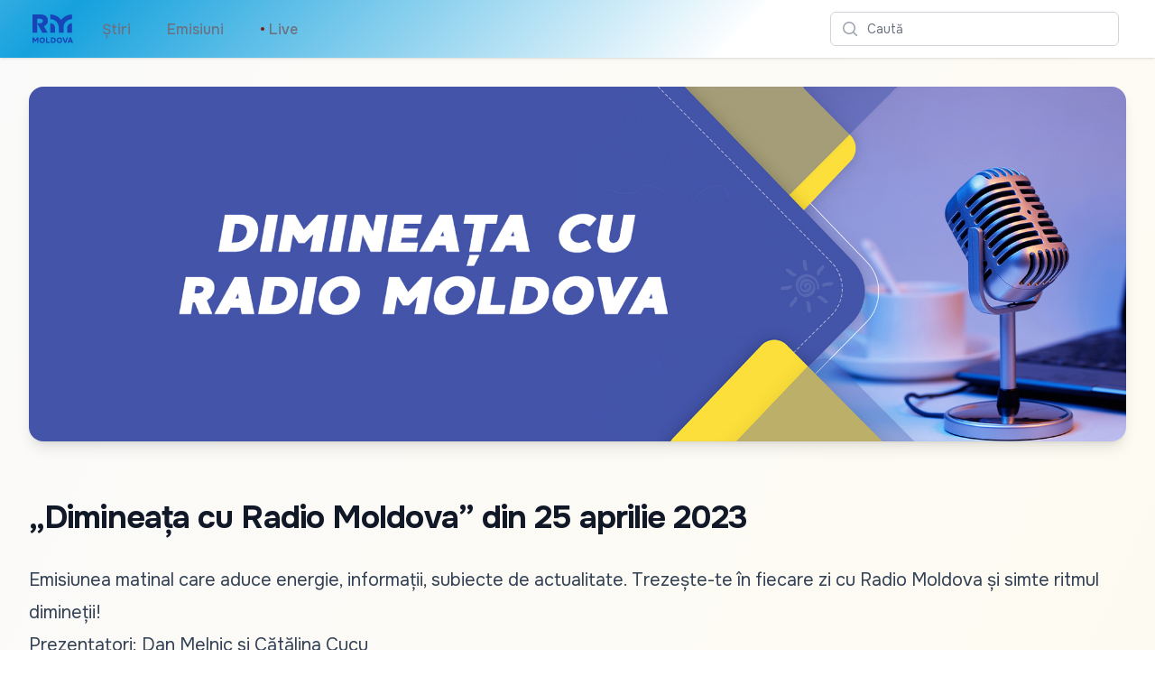

--- FILE ---
content_type: text/html; charset=utf-8
request_url: https://radiomoldova.md/f/ro/1583
body_size: 8937
content:
<!DOCTYPE html>
<html lang="en">
<head>
    <meta charset="utf-8" />
    <meta name="viewport" content="width=device-width, initial-scale=1.0" />
    <meta name="robots" content="max-image-preview:large">
    <title>&#x201E;Diminea&#x21B;a cu Radio Moldova&#x201D; din 25 aprilie 2023</title>
    <link rel="apple-touch-icon" sizes="180x180" href="/apple-touch-icon.png">
    <link rel="icon" type="image/png" sizes="32x32" href="/favicon-32x32.png">
    <link rel="icon" type="image/png" sizes="16x16" href="/favicon-16x16.png">
    <link rel="manifest" href="/site.webmanifest">
    <link rel="preconnect" href="https://fonts.googleapis.com">
    <link rel="preconnect" href="https://fonts.gstatic.com" crossorigin>
    <link href="https://fonts.googleapis.com/css2?family=Onest:wght@100..900&display=swap" rel="stylesheet">
    <link href="/css/site.css?v=fDMRr5lzNogYE1Al_9YiBxsDw_pcPB_a_lfntYYsiZQ" rel="stylesheet" />
    <link rel="stylesheet" href="/css/tailwind.generated.css?v=q0vU70o4Dbmqu29NBpq5T6Tb00YlkQ9Kf1JR6-K2aj4" />
    
    <meta property="og:title" content="&#x201E;Diminea&#x21B;a cu Radio Moldova&#x201D; din 25 aprilie 2023">
    <meta property="og:type" content="article" />
    <meta property="og:image" content="https://storage.radiomoldova.md/images/990e50dc-6c14-41cc-9933-fc81849a1ef5.jpg">
    <meta property="og:url" content="https://radiomoldova.md/f/ro/1583" />
    <meta property="og:description" content="Emisiunea matinal care aduce energie, informa&#x21B;ii, subiecte de actualitate. Treze&#x219;te-te &#xEE;n fiecare zi cu Radio Moldova &#x219;i simte ritmul dimine&#x21B;ii!&#xD;&#xA;&#xD;&#xA;Prezentatori: Dan Melnic si C&#x103;t&#x103;lina Cucu&#xD;&#xA;&#xD;&#xA;Luni- vineri, ora 07:05 &#x2013; 10:00&#xD;&#xA;" />
    <meta name="description" content="Emisiunea matinal care aduce energie, informa&#x21B;ii, subiecte de actualitate. Treze&#x219;te-te &#xEE;n fiecare zi cu Radio Moldova &#x219;i simte ritmul dimine&#x21B;ii!&#xD;&#xA;&#xD;&#xA;Prezentatori: Dan Melnic si C&#x103;t&#x103;lina Cucu&#xD;&#xA;&#xD;&#xA;Luni- vineri, ora 07:05 &#x2013; 10:00&#xD;&#xA;">
    <link href="https://cdnjs.cloudflare.com/ajax/libs/video.js/7.20.3/video-js.min.css" rel="stylesheet">

    <script async src="https://www.googletagmanager.com/gtag/js?id=G-VJ62W04JJ8"></script>
    <script>
        window.dataLayer = window.dataLayer || [];
        function gtag() { dataLayer.push(arguments); }
        gtag('js', new Date());
        gtag('config', 'G-VJ62W04JJ8');
    </script>
</head>
<body class="bg-gradient-to-br from-zinc-50 to-amber-50">

    
<header>
    <nav class="bg-white shadow gradientanim">
        <div class="mx-auto max-w-7xl px-2 sm:px-4 lg:px-8">
            <div class="flex h-16 justify-between">
                <div class="flex px-2 lg:px-0">
                    <div class="flex flex-shrink-0 items-center">
                        <a href="/" aria-label="Mergi la pagina principal&#x103;">
                            <img class="block h-10 w-auto lg:hidden fill-amber-500 p-1" width="141" height="100" src="/images/RadioMoldovaLogo.svg" alt="Radio Moldova">
                        </a>
                        <a href="/" aria-label="Mergi la pagina principal&#x103;">
                            <img class="hidden h-10 w-auto lg:block fill-current text-amber-500 p-1" width="141" height="100" src="/images/RadioMoldovaLogo.svg" alt="Radio Moldova">
                        </a>
                        </div>
                    <div class="hidden lg:ml-6 lg:flex lg:space-x-8 items-center">
                        <a href="/n/ro" class="inline-flex items-center border-b-2 border-transparent px-1 pt-1 text-base font-medium text-gray-500 hover:border-gray-300 hover:text-gray-700">&#x218;tiri</a>
                        <a href="/e/ro" class="inline-flex items-center border-b-2 border-transparent px-1 pt-1 text-base font-medium text-gray-500 hover:border-gray-300 hover:text-gray-700">Emisiuni</a>
                        <a href="/live"                class="inline-flex items-center border-b-2 border-transparent px-1 pt-1 text-base font-medium text-gray-500 hover:border-gray-300 hover:text-gray-700">
                            <span class="animate-flicker text-red-900" aria-hidden="true">&bull;</span>&nbsp;Live
                        </a>
                    </div>
                </div>
                <div class="flex items-center lg:hidden">
                    <a href="/live" class="inline-flex items-center border-b-2 border-transparent px-1 pt-1 text-base font-medium text-gray-500 hover:border-gray-300 hover:text-gray-700">
                        <span class="animate-flicker text-red-900" aria-hidden="true">&bull;</span>&nbsp;Live
                    </a>
                </div>
                <div class="flex flex-1 items-center justify-center px-2 lg:ml-6 lg:justify-end">
                    <div class="w-full max-w-lg lg:max-w-xs">
                        <label for="search" class="sr-only">Caut&#x103;</label>
                        <div class="relative">
                            <div class="pointer-events-none absolute inset-y-0 left-0 flex items-center pl-3">
                                <svg class="h-5 w-5 text-gray-400" xmlns="http://www.w3.org/2000/svg" viewBox="0 0 20 20" fill="currentColor" aria-hidden="true">
                                    <path fill-rule="evenodd" d="M9 3.5a5.5 5.5 0 100 11 5.5 5.5 0 000-11zM2 9a7 7 0 1112.452 4.391l3.328 3.329a.75.75 0 11-1.06 1.06l-3.329-3.328A7 7 0 012 9z" clip-rule="evenodd" />
                                </svg>
                            </div>
                            <form method="get" action="/search">
                                <input id="q" name="q" class="block w-full rounded-md border border-gray-300 bg-white py-2 pl-10 pr-3 leading-5 placeholder-gray-500 focus:border-amber-500 focus:placeholder-gray-400 focus:outline-none focus:ring-1 focus:ring-amber-500 sm:text-sm" placeholder="Caut&#x103;" type="search">
                            </form>
                        </div>
                    </div>
                </div>
                <div class="flex items-center lg:hidden">
                    <button type="button" class="mobile-menu-button inline-flex items-center justify-center rounded-md p-2 text-gray-400 hover:bg-gray-100 hover:text-gray-500 focus:outline-none focus:ring-2 focus:ring-inset focus:ring-amber-500" aria-controls="mobile-menu" aria-expanded="false">
                        <span class="sr-only">Caut&#x103;</span>
                        <svg class="block h-6 w-6" xmlns="http://www.w3.org/2000/svg" fill="none" viewBox="0 0 24 24" stroke-width="1.5" stroke="currentColor" aria-hidden="true">
                            <path stroke-linecap="round" stroke-linejoin="round" d="M3.75 6.75h16.5M3.75 12h16.5m-16.5 5.25h16.5" />
                        </svg>
                        <svg class="hidden h-6 w-6" xmlns="http://www.w3.org/2000/svg" fill="none" viewBox="0 0 24 24" stroke-width="1.5" stroke="currentColor" aria-hidden="true">
                            <path stroke-linecap="round" stroke-linejoin="round" d="M6 18L18 6M6 6l12 12" />
                        </svg>
                    </button>
                </div>
            </div>
        </div>

        <div class="hidden" id="mobile-menu">
            <div class="space-y-1 pt-2 pb-3">
                <a href="/n/ro" class="block border-l-4 border-transparent py-2 pl-3 pr-4 text-base font-medium text-gray-600 hover:border-gray-300 hover:bg-gray-50 hover:text-gray-800">&#x218;tiri</a>
                <a href="/e/ro" class="block border-l-4 border-transparent py-2 pl-3 pr-4 text-base font-medium text-gray-600 hover:border-gray-300 hover:bg-gray-50 hover:text-gray-800">Emisiuni</a>
                <a href="/live"                class="block border-l-4 border-transparent py-2 pl-3 pr-4 text-base font-medium text-gray-600 hover:border-gray-300 hover:bg-gray-50 hover:text-gray-800"><span class="animate-flicker text-red-900" aria-hidden="true">&bull;</span>&nbsp;Live</a>
            </div>
        </div>
    </nav>
</header>

    



<div class="py-4 sm:py-6 lg:py-8 px-4 sm:px-6 lg:px-8">
    <img loading="lazy" class="h-full w-full object-cover md:shadow-lg sm:overflow-hidden sm:rounded-2xl" src="https://storage.radiomoldova.md/images/39e938aa-e0ae-425e-b2a4-9294fd3c7d0d.jpg" alt="Diminea&#x21B;a cu Radio Moldova">
</div>

<div class="mx-auto max-w-7xl py-4 sm:py-6 lg:py-8 px-4 sm:px-6 lg:px-8">
    <h2 class="text-3xl font-bold tracking-tight text-gray-900 sm:text-4xl">&#x201E;Diminea&#x21B;a cu Radio Moldova&#x201D; din 25 aprilie 2023</h2>
            <article class="py-4 sm:py-6 lg:py-8 prose prose-slate max-w-none lg:prose-xl">
                <p>Emisiunea matinal care aduce energie, informații, subiecte de actualitate. Trezește-te în fiecare zi cu Radio Moldova și simte ritmul dimineții!</p>
<p>Prezentatori: Dan Melnic si Cătălina Cucu</p>
<p>Luni- vineri, ora 07:05 – 10:00</p>

            </article>
</div>

<div id="content" class="mx-auto max-w-7xl mb-16 px-4 sm:px-6 lg:px-8">
    <div class="divide-y divide-gray-200 overflow-hidden bg-black md:rounded-lg md:shadow">
        <div class="p-0 md:p-4">
                <audio class='not-prose w-full aspect-[16/9] video-js vjs-default-skin vjs-big-play-centered' poster="https://storage.radiomoldova.md/images/990e50dc-6c14-41cc-9933-fc81849a1ef5.jpg" controls preload='none' data-setup='{"fluid": true, "controls": true, "preload": "none", "language":"ro", "textTrackSettings": false, "playbackRates": [0.3, 0.5, 0.75, 1.0, 1.5, 2.0, 4.0]}'>
                    <source src='https://original.trm.md/video/definst/MP4:2023/4/25/ACTUALITATI-2023-25-07-00-00.m4a/playlist.m3u8' type='application/x-mpegURL'></source>
                    <p class='vjs-no-js'>Pentru a putea vedea acest video vă rugăm să activați Javascript sau să faceți upgrade la browser</p>
                </audio>

        </div>
    </div>

    <h2 class="mt-8 mb-2 font-semibold text-gray-700 hover:text-gray-800 text-2xl">&#x201E;Diminea&#x21B;a cu Radio Moldova&#x201D; din 25 aprilie 2023</h2>
    <div class="not-prose flex flex-wrap space-x-1 text-sm text-gray-400 hover:text-gray-500">
        <span>Difuzat</span>
        <time datetime="04/25/2023 04:05:00" class="whitespace-nowrap">mar&#x21B;i, 25 aprilie 2023 07:05</time>
    </div>
</div>



<div class="mx-auto max-w-7xl mb-12">
    <div class="overflow-hidden bg-white shadow sm:rounded-md mt-8 mx-8">
        <ul role="list" class="divide-y divide-gray-200">
                <li class="">
                    <a href="/f/ro/13309#content" class="block hover:bg-gray-50">
                        <div class="flex items-center px-4 py-4 sm:px-6">
                            <div class="flex min-w-0 flex-1">
                                <div>
                                    <p class="font-medium text-indigo-600">&#x1F4AC; Criptomonedele &#x2013; tendin&#x21B;e &#x219;i riscurile asociate. Interviu cu Vitalie Rapcea - &#x201E;Expert-Grup&#x201D; | 22.01.2026</p>
                                </div>
                            </div>
                            <div>
                                <svg class="h-5 w-5 text-gray-400" viewBox="0 0 20 20" fill="currentColor" aria-hidden="true">
                                    <path fill-rule="evenodd" d="M7.21 14.77a.75.75 0 01.02-1.06L11.168 10 7.23 6.29a.75.75 0 111.04-1.08l4.5 4.25a.75.75 0 010 1.08l-4.5 4.25a.75.75 0 01-1.06-.02z" clip-rule="evenodd" />
                                </svg>
                            </div>
                        </div>
                    </a>
                </li>
                <li class="">
                    <a href="/f/ro/13295#content" class="block hover:bg-gray-50">
                        <div class="flex items-center px-4 py-4 sm:px-6">
                            <div class="flex min-w-0 flex-1">
                                <div>
                                    <p class="font-medium text-indigo-600">&#x1F4AC; Asigurare medical&#x103; 2026. Interviu cu Tatiana Rotaru, &#x219;ef&#x103; adjunct&#x103; a Direc&#x21B;iei rela&#x21B;ii cu beneficiarii din CNAM | 21.01.2026</p>
                                </div>
                            </div>
                            <div>
                                <svg class="h-5 w-5 text-gray-400" viewBox="0 0 20 20" fill="currentColor" aria-hidden="true">
                                    <path fill-rule="evenodd" d="M7.21 14.77a.75.75 0 01.02-1.06L11.168 10 7.23 6.29a.75.75 0 111.04-1.08l4.5 4.25a.75.75 0 010 1.08l-4.5 4.25a.75.75 0 01-1.06-.02z" clip-rule="evenodd" />
                                </svg>
                            </div>
                        </div>
                    </a>
                </li>
                <li class="">
                    <a href="/f/ro/13285#content" class="block hover:bg-gray-50">
                        <div class="flex items-center px-4 py-4 sm:px-6">
                            <div class="flex min-w-0 flex-1">
                                <div>
                                    <p class="font-medium text-indigo-600">&#x1F4AC; Campania &#x201E;Un loc la mas&#x103;&#x201D; | 20.01.2026</p>
                                </div>
                            </div>
                            <div>
                                <svg class="h-5 w-5 text-gray-400" viewBox="0 0 20 20" fill="currentColor" aria-hidden="true">
                                    <path fill-rule="evenodd" d="M7.21 14.77a.75.75 0 01.02-1.06L11.168 10 7.23 6.29a.75.75 0 111.04-1.08l4.5 4.25a.75.75 0 010 1.08l-4.5 4.25a.75.75 0 01-1.06-.02z" clip-rule="evenodd" />
                                </svg>
                            </div>
                        </div>
                    </a>
                </li>
                <li class="">
                    <a href="/f/ro/13270#content" class="block hover:bg-gray-50">
                        <div class="flex items-center px-4 py-4 sm:px-6">
                            <div class="flex min-w-0 flex-1">
                                <div>
                                    <p class="font-medium text-indigo-600">&#x1F4AC;  S&#xE2;n&#x103;tatea oral&#x103;, Interviu cu stomatologul, Irina Busmachiu Bulmaga | 19.01.2026</p>
                                </div>
                            </div>
                            <div>
                                <svg class="h-5 w-5 text-gray-400" viewBox="0 0 20 20" fill="currentColor" aria-hidden="true">
                                    <path fill-rule="evenodd" d="M7.21 14.77a.75.75 0 01.02-1.06L11.168 10 7.23 6.29a.75.75 0 111.04-1.08l4.5 4.25a.75.75 0 010 1.08l-4.5 4.25a.75.75 0 01-1.06-.02z" clip-rule="evenodd" />
                                </svg>
                            </div>
                        </div>
                    </a>
                </li>
                <li class="">
                    <a href="/f/ro/13230#content" class="block hover:bg-gray-50">
                        <div class="flex items-center px-4 py-4 sm:px-6">
                            <div class="flex min-w-0 flex-1">
                                <div>
                                    <p class="font-medium text-indigo-600">&#x1F4AC; Bilan&#x21B;ul excelen&#x21B;ei vitivinicole al RM. Interviu cu Andrian Digolean, secretar de stat la Ministerul Agriculturi | 16.01.2026</p>
                                </div>
                            </div>
                            <div>
                                <svg class="h-5 w-5 text-gray-400" viewBox="0 0 20 20" fill="currentColor" aria-hidden="true">
                                    <path fill-rule="evenodd" d="M7.21 14.77a.75.75 0 01.02-1.06L11.168 10 7.23 6.29a.75.75 0 111.04-1.08l4.5 4.25a.75.75 0 010 1.08l-4.5 4.25a.75.75 0 01-1.06-.02z" clip-rule="evenodd" />
                                </svg>
                            </div>
                        </div>
                    </a>
                </li>
                <li class="">
                    <a href="/f/ro/13218#content" class="block hover:bg-gray-50">
                        <div class="flex items-center px-4 py-4 sm:px-6">
                            <div class="flex min-w-0 flex-1">
                                <div>
                                    <p class="font-medium text-indigo-600">&#x1F4AC; Calendarul Na&#x21B;ional 2026 Interviu cu Veronica Bor&#x219;, directoarea adjunct&#x103; a Bibliotecii Na&#x21B;ionale | 15.01.2026</p>
                                </div>
                            </div>
                            <div>
                                <svg class="h-5 w-5 text-gray-400" viewBox="0 0 20 20" fill="currentColor" aria-hidden="true">
                                    <path fill-rule="evenodd" d="M7.21 14.77a.75.75 0 01.02-1.06L11.168 10 7.23 6.29a.75.75 0 111.04-1.08l4.5 4.25a.75.75 0 010 1.08l-4.5 4.25a.75.75 0 01-1.06-.02z" clip-rule="evenodd" />
                                </svg>
                            </div>
                        </div>
                    </a>
                </li>
                <li class="">
                    <a href="/f/ro/13205#content" class="block hover:bg-gray-50">
                        <div class="flex items-center px-4 py-4 sm:px-6">
                            <div class="flex min-w-0 flex-1">
                                <div>
                                    <p class="font-medium text-indigo-600">&#x1F4AC; Locuin&#x21B;a &#xEE;n chirie - drepturi &#x219;i obliga&#x21B;ii. Interviu cu avocatul Andrei Ba&#x219; | 14.01.2026</p>
                                </div>
                            </div>
                            <div>
                                <svg class="h-5 w-5 text-gray-400" viewBox="0 0 20 20" fill="currentColor" aria-hidden="true">
                                    <path fill-rule="evenodd" d="M7.21 14.77a.75.75 0 01.02-1.06L11.168 10 7.23 6.29a.75.75 0 111.04-1.08l4.5 4.25a.75.75 0 010 1.08l-4.5 4.25a.75.75 0 01-1.06-.02z" clip-rule="evenodd" />
                                </svg>
                            </div>
                        </div>
                    </a>
                </li>
                <li class="">
                    <a href="/f/ro/13193#content" class="block hover:bg-gray-50">
                        <div class="flex items-center px-4 py-4 sm:px-6">
                            <div class="flex min-w-0 flex-1">
                                <div>
                                    <p class="font-medium text-indigo-600">&#x1F4AC; Elena Cojocari, vicedirector La Muzeul Na&#x21B;ional: Obiceiuri &#x219;i tradi&#x21B;ii de Anul Nou pe stil vechi | 13.01.2026</p>
                                </div>
                            </div>
                            <div>
                                <svg class="h-5 w-5 text-gray-400" viewBox="0 0 20 20" fill="currentColor" aria-hidden="true">
                                    <path fill-rule="evenodd" d="M7.21 14.77a.75.75 0 01.02-1.06L11.168 10 7.23 6.29a.75.75 0 111.04-1.08l4.5 4.25a.75.75 0 010 1.08l-4.5 4.25a.75.75 0 01-1.06-.02z" clip-rule="evenodd" />
                                </svg>
                            </div>
                        </div>
                    </a>
                </li>
                <li class="">
                    <a href="/f/ro/13180#content" class="block hover:bg-gray-50">
                        <div class="flex items-center px-4 py-4 sm:px-6">
                            <div class="flex min-w-0 flex-1">
                                <div>
                                    <p class="font-medium text-indigo-600">&#x1F4AC; Prevenirea/tratarea pneumoniei: Sfaturile pediatrului Interviu cu medicul pediatru, Lumini&#x21B;a Tocarciuc | 12.01.2026</p>
                                </div>
                            </div>
                            <div>
                                <svg class="h-5 w-5 text-gray-400" viewBox="0 0 20 20" fill="currentColor" aria-hidden="true">
                                    <path fill-rule="evenodd" d="M7.21 14.77a.75.75 0 01.02-1.06L11.168 10 7.23 6.29a.75.75 0 111.04-1.08l4.5 4.25a.75.75 0 010 1.08l-4.5 4.25a.75.75 0 01-1.06-.02z" clip-rule="evenodd" />
                                </svg>
                            </div>
                        </div>
                    </a>
                </li>
                <li class="">
                    <a href="/f/ro/13142#content" class="block hover:bg-gray-50">
                        <div class="flex items-center px-4 py-4 sm:px-6">
                            <div class="flex min-w-0 flex-1">
                                <div>
                                    <p class="font-medium text-indigo-600">&#x1F4AC; Studii &#xEE;n Emiratele Arabe Unite. Interviu cu Gabriel Cupcea, student la New York University Abu Dhabi | 09.01.2026</p>
                                </div>
                            </div>
                            <div>
                                <svg class="h-5 w-5 text-gray-400" viewBox="0 0 20 20" fill="currentColor" aria-hidden="true">
                                    <path fill-rule="evenodd" d="M7.21 14.77a.75.75 0 01.02-1.06L11.168 10 7.23 6.29a.75.75 0 111.04-1.08l4.5 4.25a.75.75 0 010 1.08l-4.5 4.25a.75.75 0 01-1.06-.02z" clip-rule="evenodd" />
                                </svg>
                            </div>
                        </div>
                    </a>
                </li>
                <li class="">
                    <a href="/f/ro/13130#content" class="block hover:bg-gray-50">
                        <div class="flex items-center px-4 py-4 sm:px-6">
                            <div class="flex min-w-0 flex-1">
                                <div>
                                    <p class="font-medium text-indigo-600">&#x1F4AC; Cum ne revenim emo&#x21B;ional dup&#x103; s&#x103;rb&#x103;tori? Interviu cu psihologul, Zinaida Gribincea | 08.01.2026</p>
                                </div>
                            </div>
                            <div>
                                <svg class="h-5 w-5 text-gray-400" viewBox="0 0 20 20" fill="currentColor" aria-hidden="true">
                                    <path fill-rule="evenodd" d="M7.21 14.77a.75.75 0 01.02-1.06L11.168 10 7.23 6.29a.75.75 0 111.04-1.08l4.5 4.25a.75.75 0 010 1.08l-4.5 4.25a.75.75 0 01-1.06-.02z" clip-rule="evenodd" />
                                </svg>
                            </div>
                        </div>
                    </a>
                </li>
                <li class="">
                    <a href="/f/ro/13123#content" class="block hover:bg-gray-50">
                        <div class="flex items-center px-4 py-4 sm:px-6">
                            <div class="flex min-w-0 flex-1">
                                <div>
                                    <p class="font-medium text-indigo-600">&#x1F4AC; Spiritul Cr&#x103;ciunului la Radio Moldova. &#x1FA89;Primi&#x21B;i colind&#x103;tori !? | 07.01.2026</p>
                                </div>
                            </div>
                            <div>
                                <svg class="h-5 w-5 text-gray-400" viewBox="0 0 20 20" fill="currentColor" aria-hidden="true">
                                    <path fill-rule="evenodd" d="M7.21 14.77a.75.75 0 01.02-1.06L11.168 10 7.23 6.29a.75.75 0 111.04-1.08l4.5 4.25a.75.75 0 010 1.08l-4.5 4.25a.75.75 0 01-1.06-.02z" clip-rule="evenodd" />
                                </svg>
                            </div>
                        </div>
                    </a>
                </li>
        </ul>
    </div>

</div>




<div class="mx-auto max-w-7xl mt-8 mb-8 px-4 sm:px-6 lg:px-8 flex flex-row justify-center">
    <button id="share">
        <svg class="w-6 fill-gray-400 hover:fill-gray-900" viewBox="0 0 13 17" xmlns="http://www.w3.org/2000/svg">
            <path d="M2.28497 16.4104H10.1258C10.8413 16.4104 11.3768 16.2327 11.7322 15.8772C12.0923 15.5217 12.2723 14.9931 12.2723 14.2913V7.46899C12.2723 6.76717 12.0923 6.23853 11.7322 5.88306C11.3768 5.52759 10.8413 5.34985 10.1258 5.34985H8.21857V6.45044H10.1053C10.4425 6.45044 10.7046 6.54159 10.8914 6.72388C11.0783 6.90617 11.1717 7.17505 11.1717 7.53052V14.2297C11.1717 14.5852 11.0783 14.8541 10.8914 15.0364C10.7046 15.2187 10.4425 15.3098 10.1053 15.3098H2.29865C1.95685 15.3098 1.6948 15.2187 1.51251 15.0364C1.33022 14.8541 1.23907 14.5852 1.23907 14.2297V7.53052C1.23907 7.17505 1.33022 6.90617 1.51251 6.72388C1.6948 6.54159 1.95685 6.45044 2.29865 6.45044H4.1922V5.34985H2.28497C1.56948 5.34985 1.03172 5.52759 0.671692 5.88306C0.316223 6.23397 0.138489 6.76261 0.138489 7.46899V14.2913C0.138489 14.9976 0.316223 15.5263 0.671692 15.8772C1.03172 16.2327 1.56948 16.4104 2.28497 16.4104ZM6.20197 11.0579C6.35236 11.0579 6.47996 11.0055 6.58478 10.9006C6.69415 10.7958 6.74884 10.6705 6.74884 10.5247V3.50415L6.70782 2.47876L7.16583 2.96411L8.2049 4.07153C8.3006 4.18091 8.42365 4.2356 8.57404 4.2356C8.71531 4.2356 8.8338 4.19002 8.9295 4.09888C9.02521 4.00773 9.07306 3.89152 9.07306 3.75024C9.07306 3.62264 9.01837 3.50415 8.909 3.39478L6.59845 1.16626C6.53009 1.0979 6.46401 1.05005 6.40021 1.02271C6.34096 0.995361 6.27488 0.981689 6.20197 0.981689C6.13361 0.981689 6.06753 0.995361 6.00372 1.02271C5.94448 1.05005 5.8784 1.0979 5.80548 1.16626L3.49493 3.39478C3.39012 3.50415 3.33771 3.62264 3.33771 3.75024C3.33771 3.89152 3.38328 4.00773 3.47443 4.09888C3.56557 4.19002 3.68406 4.2356 3.8299 4.2356C3.98484 4.2356 4.11017 4.18091 4.20587 4.07153L5.2381 2.96411L5.70294 2.47876L5.66193 3.50415V10.5247C5.66193 10.6705 5.71434 10.7958 5.81915 10.9006C5.92853 11.0055 6.05613 11.0579 6.20197 11.0579Z" />
        </svg>
    </button>
</div>


    
<footer>
    <div class="mx-auto max-w-7xl overflow-hidden py-8 px-4 sm:px-6 lg:px-8">
        <nav class="-mx-5 -my-2 flex flex-wrap justify-center" aria-label="Footer">
            <div class="px-4 py-2">
                <a href="https://moldova1.md" class="text-base text-gray-500 hover:text-gray-900">Moldova 1</a>
            </div>

            <div class="px-4 py-2">
                <a href="https://moldova1.md/moldova2" class="text-base text-gray-500 hover:text-gray-900">Moldova 2</a>
            </div>

            <div class="px-4 py-2">
                <a href="https://radiomoldova.md" class="text-base text-gray-500 hover:text-gray-900">Radio Moldova</a>
            </div>

            <div class="px-4 py-2">
                <a href="https://radiomoldova.md/tineret" class="text-base text-gray-500 hover:text-gray-900">Radio Moldova Tineret</a>
            </div>

            <div class="px-4 py-2">
                <a href="https://radiomoldova.md/muzical" class="text-base text-gray-500 hover:text-gray-900">Radio Moldova Muzical</a>
            </div>

            <div class="px-4 py-2">
                <a href="https://radiomoldova.md/comrat" class="text-base text-gray-500 hover:text-gray-900">Radio Moldova Comrat</a>
            </div>

            <div class="px-4 py-2">
                <a href="https://trm.md/ro/cic" class="text-base text-gray-500 hover:text-gray-900">CIC</a>
            </div>

            <div class="px-4 py-2">
                <a href="https://trm.md/ro/telefilm-chisinau" class="text-base text-gray-500 hover:text-gray-900">Telefilm Chișinău</a>
            </div>

            <div class="px-4 py-2">
                <a href="https://trm.md/ro/teleradio-moldova" class="text-base text-gray-500 hover:text-gray-900">Teleradio Moldova</a>
            </div>

            <div class="px-4 py-2">
                <a href="/home/map" class="text-base text-gray-500 hover:text-gray-900">Harta antenelor FM</a>
            </div>
        </nav>
        <div class="mt-8 flex justify-center space-x-6">
            <a href="https://news.google.com/publications/CAAqBwgKMNWaxgsw-LXdAw?hl=ro&gl=RO&ceid=RO%3Aro" class="text-gray-400 hover:text-gray-500">
                <span class="sr-only">Google News</span>
                <svg class="h-6 w-6" version="1.1" xmlns="http://www.w3.org/2000/svg" x="0" y="0" viewBox="0 0 6550.8 5359.7" xml:space="preserve">
                <path fill="#0C9D58" d="M5210.8 3635.7c0 91.2-75.2 165.9-167.1 165.9H1507c-91.9 0-167.1-74.7-167.1-165.9V165.9C1339.9 74.7 1415.1 0 1507 0h3536.8c91.9 0 167.1 74.7 167.1 165.9v3469.8z" />
                <polygon opacity=".2" fill="#004D40" points="5210.8,892 3885.3,721.4 5210.8,1077" />
                <path opacity=".2" fill="#004D40" d="M3339.3 180.9L1332 1077.2l2218.5-807.5v-2.2c-39-83.6-134-122.6-211.2-86.6z" />
                <path opacity=".2" fill="#FFFFFF" d="M5043.8 0H1507c-91.9 0-167.1 74.7-167.1 165.9v37.2c0-91.2 75.2-165.9 167.1-165.9h3536.8c91.9 0 167.1 74.7 167.1 165.9v-37.2C5210.8 74.7 5135.7 0 5043.8 0z" />
                <path fill="#EA4335" d="M2198.2 3529.1c-23.9 89.1 23.8 180 106 202l3275.8 881c82.2 22 169-32.9 192.8-122l771.7-2880c23.9-89.1-23.8-180-106-202l-3275.8-881c-82.2-22-169 32.9-192.8 122l-771.7 2880z" />
                <polygon opacity=".2" fill="#3E2723" points="5806.4,2638.1 5978.7,3684.8 5806.4,4328.1" />
                <polygon opacity=".2" fill="#3E2723" points="3900.8,764.1 4055.2,805.6 4151,1451.6" />
                <path opacity=".2" fill="#FFFFFF" d="M6438.6 1408.1l-3275.8-881c-82.2-22-169 32.9-192.8 122l-771.7 2880c-1.3 4.8-1.6 9.7-2.5 14.5l765.9-2858.2c23.9-89.1 110.7-144 192.8-122l3275.8 881c77.7 20.8 123.8 103.3 108.5 187.6l5.9-21.9c23.8-89.1-23.9-180-106.1-202z" />
                <path fill="#FFC107" d="M4778.1 3174.4c31.5 86.7-8.1 181.4-88 210.5L1233.4 4643c-80 29.1-171.2-18-202.7-104.7L10.9 1736.5c-31.5-86.7 8.1-181.4 88-210.5L3555.6 267.9c80-29.1 171.2 18 202.7 104.7l1019.8 2801.8z" />
                <path opacity=".2" fill="#FFFFFF" d="M24 1771.8c-31.5-86.7 8.1-181.4 88-210.5L3568.7 303.1c79.1-28.8 169 17.1 201.5 102l-11.9-32.6c-31.6-86.7-122.8-133.8-202.7-104.7L98.9 1526c-80 29.1-119.6 123.8-88 210.5l1019.8 2801.8c.3.9.9 1.7 1.3 2.7L24 1771.8z" />
                <path fill="#4285F4" d="M5806.4 5192.2c0 92.1-75.4 167.5-167.5 167.5h-4727c-92.1 0-167.5-75.4-167.5-167.5V1619.1c0-92.1 75.4-167.5 167.5-167.5h4727c92.1 0 167.5 75.4 167.5 167.5v3573.1z" />
                <path fill="#FFFFFF" d="M4903.8 2866H3489.4v-372.2h1414.4c41.1 0 74.4 33.3 74.4 74.4v223.3c0 41.1-33.3 74.5-74.4 74.5zM4903.8 4280.3H3489.4v-372.2h1414.4c41.1 0 74.4 33.3 74.4 74.4v223.3c0 41.2-33.3 74.5-74.4 74.5zM5127.1 3573.1H3489.4v-372.2h1637.7c41.1 0 74.4 33.3 74.4 74.4v223.3c0 41.2-33.3 74.5-74.4 74.5z" />
                <path opacity=".2" fill="#1A237E" d="M5638.9 5322.5h-4727c-92.1 0-167.5-75.4-167.5-167.5v37.2c0 92.1 75.4 167.5 167.5 167.5h4727c92.1 0 167.5-75.4 167.5-167.5V5155c0 92.1-75.4 167.5-167.5 167.5z" />
                <path opacity=".2" fill="#FFFFFF" d="M911.9 1488.8h4727c92.1 0 167.5 75.4 167.5 167.5v-37.2c0-92.1-75.4-167.5-167.5-167.5h-4727c-92.1 0-167.5 75.4-167.5 167.5v37.2c0-92.1 75.4-167.5 167.5-167.5z" />
                <path fill="#FFFFFF" d="M2223.9 3238.2v335.7h481.7c-39.8 204.5-219.6 352.8-481.7 352.8-292.4 0-529.5-247.3-529.5-539.7s237.1-539.7 529.5-539.7c131.7 0 249.6 45.3 342.7 134v.2l254.9-254.9c-154.8-144.3-356.7-232.8-597.7-232.8-493.3 0-893.3 399.9-893.3 893.3s399.9 893.3 893.3 893.3c515.9 0 855.3-362.7 855.3-873 0-58.5-5.4-114.9-14.1-169.2h-841.1z" />
                <g opacity=".2" fill="#1A237E">
                <path d="M2233.2 3573.9v37.2h472.7c3.5-12.2 6.5-24.6 9-37.2h-481.7z" />
                <path d="M2233.2 4280.3c-487.1 0-882.9-389.9-892.8-874.7-.1 6.2-.5 12.4-.5 18.6 0 493.4 399.9 893.3 893.3 893.3 515.9 0 855.3-362.7 855.3-873 0-4.1-.5-7.9-.5-12-11.1 497-347.4 847.8-854.8 847.8zM2575.9 2981.3c-93.1-88.6-211.1-134-342.7-134-292.4 0-529.5 247.3-529.5 539.7 0 6.3.7 12.4.9 18.6 9.9-284.2 242.4-521.1 528.6-521.1 131.7 0 249.6 45.3 342.7 134v.2l273.5-273.5c-6.4-6-13.5-11.3-20.1-17.1L2576 2981.5l-.1-.2z" />
                    </g>
                <path opacity=".2" fill="#1A237E" d="M4978.2 2828.7v-37.2c0 41.1-33.3 74.4-74.4 74.4H3489.4v37.2h1414.4c41.1.1 74.4-33.2 74.4-74.4zM4903.8 4280.3H3489.4v37.2h1414.4c41.1 0 74.4-33.3 74.4-74.4v-37.2c0 41.1-33.3 74.4-74.4 74.4zM5127.1 3573.1H3489.4v37.2h1637.7c41.1 0 74.4-33.3 74.4-74.4v-37.2c0 41.1-33.3 74.4-74.4 74.4z" />
                <radialGradient id="a" cx="1476.404" cy="434.236" r="6370.563" gradientUnits="userSpaceOnUse">
                <stop offset="0" stop-color="#fff" stop-opacity=".1" />
                <stop offset="1" stop-color="#fff" stop-opacity="0" />
                    </radialGradient>
                <path fill="url(#a)" d="M6438.6 1408.1l-1227.7-330.2v-912c0-91.2-75.2-165.9-167.1-165.9H1507c-91.9 0-167.1 74.7-167.1 165.9v908.4L98.9 1526c-80 29.1-119.6 123.8-88 210.5l733.5 2015.4v1440.3c0 92.1 75.4 167.5 167.5 167.5h4727c92.1 0 167.5-75.4 167.5-167.5v-826.9l738.3-2755.2c23.8-89.1-23.9-180-106.1-202z" />
                </svg>
            </a>
            <a href="https://www.facebook.com/teleradiomoldova" class="text-gray-400 hover:text-gray-500">
                <span class="sr-only">Facebook</span>
                <svg class="h-6 w-6" fill="currentColor" viewBox="0 0 24 24" aria-hidden="true">
                    <path fill-rule="evenodd" d="M22 12c0-5.523-4.477-10-10-10S2 6.477 2 12c0 4.991 3.657 9.128 8.438 9.878v-6.987h-2.54V12h2.54V9.797c0-2.506 1.492-3.89 3.777-3.89 1.094 0 2.238.195 2.238.195v2.46h-1.26c-1.243 0-1.63.771-1.63 1.562V12h2.773l-.443 2.89h-2.33v6.988C18.343 21.128 22 16.991 22 12z" clip-rule="evenodd" />
                </svg>
            </a>

            <a href="https://www.instagram.com/trm.md" class="text-gray-400 hover:text-gray-500">
                <span class="sr-only">Instagram</span>
                <svg class="h-6 w-6" fill="currentColor" viewBox="0 0 24 24" aria-hidden="true">
                    <path fill-rule="evenodd" d="M12.315 2c2.43 0 2.784.013 3.808.06 1.064.049 1.791.218 2.427.465a4.902 4.902 0 011.772 1.153 4.902 4.902 0 011.153 1.772c.247.636.416 1.363.465 2.427.048 1.067.06 1.407.06 4.123v.08c0 2.643-.012 2.987-.06 4.043-.049 1.064-.218 1.791-.465 2.427a4.902 4.902 0 01-1.153 1.772 4.902 4.902 0 01-1.772 1.153c-.636.247-1.363.416-2.427.465-1.067.048-1.407.06-4.123.06h-.08c-2.643 0-2.987-.012-4.043-.06-1.064-.049-1.791-.218-2.427-.465a4.902 4.902 0 01-1.772-1.153 4.902 4.902 0 01-1.153-1.772c-.247-.636-.416-1.363-.465-2.427-.047-1.024-.06-1.379-.06-3.808v-.63c0-2.43.013-2.784.06-3.808.049-1.064.218-1.791.465-2.427a4.902 4.902 0 011.153-1.772A4.902 4.902 0 015.45 2.525c.636-.247 1.363-.416 2.427-.465C8.901 2.013 9.256 2 11.685 2h.63zm-.081 1.802h-.468c-2.456 0-2.784.011-3.807.058-.975.045-1.504.207-1.857.344-.467.182-.8.398-1.15.748-.35.35-.566.683-.748 1.15-.137.353-.3.882-.344 1.857-.047 1.023-.058 1.351-.058 3.807v.468c0 2.456.011 2.784.058 3.807.045.975.207 1.504.344 1.857.182.466.399.8.748 1.15.35.35.683.566 1.15.748.353.137.882.3 1.857.344 1.054.048 1.37.058 4.041.058h.08c2.597 0 2.917-.01 3.96-.058.976-.045 1.505-.207 1.858-.344.466-.182.8-.398 1.15-.748.35-.35.566-.683.748-1.15.137-.353.3-.882.344-1.857.048-1.055.058-1.37.058-4.041v-.08c0-2.597-.01-2.917-.058-3.96-.045-.976-.207-1.505-.344-1.858a3.097 3.097 0 00-.748-1.15 3.098 3.098 0 00-1.15-.748c-.353-.137-.882-.3-1.857-.344-1.023-.047-1.351-.058-3.807-.058zM12 6.865a5.135 5.135 0 110 10.27 5.135 5.135 0 010-10.27zm0 1.802a3.333 3.333 0 100 6.666 3.333 3.333 0 000-6.666zm5.338-3.205a1.2 1.2 0 110 2.4 1.2 1.2 0 010-2.4z" clip-rule="evenodd" />
                </svg>
            </a>

            <a href="https://twitter.com/teleradiomd" class="text-gray-400 hover:text-gray-500">
                <span class="sr-only">Twitter</span>
                <svg class="h-6 w-6" fill="currentColor" viewBox="0 0 24 24" aria-hidden="true">
                    <path d="M8.29 20.251c7.547 0 11.675-6.253 11.675-11.675 0-.178 0-.355-.012-.53A8.348 8.348 0 0022 5.92a8.19 8.19 0 01-2.357.646 4.118 4.118 0 001.804-2.27 8.224 8.224 0 01-2.605.996 4.107 4.107 0 00-6.993 3.743 11.65 11.65 0 01-8.457-4.287 4.106 4.106 0 001.27 5.477A4.072 4.072 0 012.8 9.713v.052a4.105 4.105 0 003.292 4.022 4.095 4.095 0 01-1.853.07 4.108 4.108 0 003.834 2.85A8.233 8.233 0 012 18.407a11.616 11.616 0 006.29 1.84" />
                </svg>
            </a>
        </div>

        <div class="mt-16 mx-auto max-w-7xl items-center px-4 sm:px-6 lg:px-8">
            <div class="flex justify-center">
                <a href="https://drrm.gov.ro/w/"><img loading="lazy" height="200" width="220" src="/images/dprrm.svg" alt="Departamentul pentru Relația cu Republica Moldova" /></a>
            </div>
            <div class="p-4">
                <p class="text-center text-sm text-gray-400">Con&#x21B;inutul acestui site nu reprezint&#x103; pozi&#x21B;ia oficial&#x103; a Departamentului pentru Rela&#x21B;ia cu Republica Moldova.</p>
            </div>
            <div class="mt-12 p-4">
                <p class="text-center text-base text-gray-400"><a href="https://www.trm.md">&copy; 2026  IP Teleradio-Moldova. Toate drepturile rezervate.</a></p>
            </div>
        </div>

        <nav class="-mx-5 -my-2 flex flex-wrap justify-center" aria-label="Footer">
            <div class="px-4 py-2">
                <a href="/" aria-label="Arată versiunea site-ului în limba română" class="text-base text-gray-500 hover:text-gray-900">Română</a>
            </div>
            <div class="px-4 py-2">
                <a href="/i/ru" aria-label="Показать русскоязычную версию сайта" class="text-base text-gray-500 hover:text-gray-900">Русский</a>
            </div>
            <div class="px-4 py-2">
                <a href="/i/en" aria-label="Show english site version" class="text-base text-gray-500 hover:text-gray-900">English</a>
            </div>
        </nav>
    </div>
</footer>


    <script src="/js/site.js?v=hmZYv-dfyNwNvC0lveAjjYwzb03dPamUnAhNTZKGvN4"></script>
    
    <script src="https://cdnjs.cloudflare.com/ajax/libs/video.js/7.20.3/video.min.js"></script>
    <script>
        function setupShareButton() {
            const shareButton = document.getElementById('share');
            const title = document.title;
            const text = "";
            const url = window.location.href;
            shareButton.addEventListener('click', event => {
                if (navigator.share !== undefined) {
                    navigator
                        .share({
                            title,
                            text,
                            url
                        })
                        .then(() => console.log("Distribuit!"))
                        .catch(err => console.error(err));
                } else {
                    window.location = `mailto:?subject=${title}&body=${text}%0A${url}`;
                }
            });
        }
        setupShareButton();
    </script>

<script defer src="https://static.cloudflareinsights.com/beacon.min.js/vcd15cbe7772f49c399c6a5babf22c1241717689176015" integrity="sha512-ZpsOmlRQV6y907TI0dKBHq9Md29nnaEIPlkf84rnaERnq6zvWvPUqr2ft8M1aS28oN72PdrCzSjY4U6VaAw1EQ==" data-cf-beacon='{"version":"2024.11.0","token":"084bb963b7094ccb80fcc5fd6666ca71","r":1,"server_timing":{"name":{"cfCacheStatus":true,"cfEdge":true,"cfExtPri":true,"cfL4":true,"cfOrigin":true,"cfSpeedBrain":true},"location_startswith":null}}' crossorigin="anonymous"></script>
</body>
</html>
